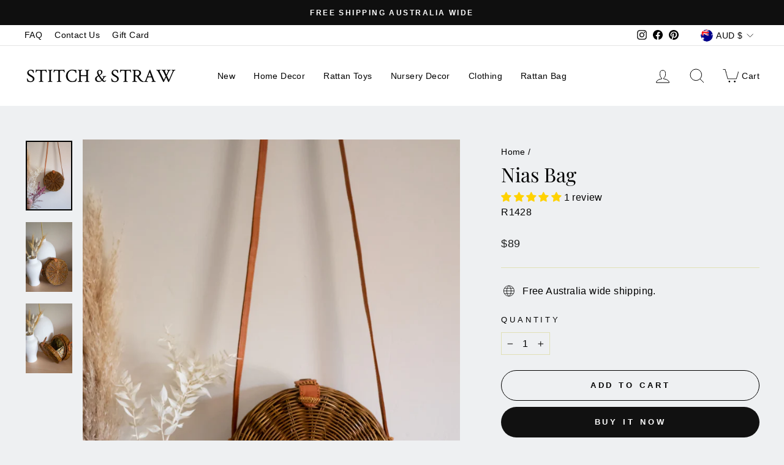

--- FILE ---
content_type: text/css
request_url: https://stitchandstraw.com/cdn/shop/t/48/assets/custom.css?v=93864264364545441791730303353
body_size: -527
content:
[data-icon=cart] .cart-link__bubble--visible{left:55%;transform:translate(-50%);background:none;border:none;text-align:center;top:-5px}.cart-link__bubble{color:#f08804!important;font-weight:700}.js-drawer-open-nav{padding-left:0}@media only screen and (min-width: 769px){.site-nav__link--icon .icon{width:32px;height:32px}}@media only screen and (min-width: 769px){.promo-grid--space-bottom{padding-bottom:35px}}.promo-grid--space-bottom{padding-bottom:10px}@media only screen and (min-width: 769px){.promo-grid--space-top{padding-top:35px}}.promo-grid--space-top{padding-top:10px}@media only screen and (min-width: 769px) .index-section{margin: 25px 0}.index-section{margin:10px 0}.atc-button-hide{display:none}
/*# sourceMappingURL=/cdn/shop/t/48/assets/custom.css.map?v=93864264364545441791730303353 */


--- FILE ---
content_type: text/javascript; charset=utf-8
request_url: https://stitchandstraw.com/products/nias-rattan.js
body_size: 528
content:
{"id":5833471361182,"title":"Nias Bag","handle":"nias-rattan","description":"\u003cp\u003e\u003cstrong\u003eMaterial:\u003c\/strong\u003e Rattan and Leather \u003cbr\u003e\u003cstrong\u003eMeasurements:\u003c\/strong\u003e 20 cm x 7,5 cm (diameter 20 cm) \u003cbr\u003e\u003cstrong\u003eStrap drop:\u003c\/strong\u003e 55cm \u003c\/p\u003e\n\u003cp class=\"p1\"\u003e\u003cspan\u003e\u003c\/span\u003e\u003cspan class=\"s1\"\u003eMeet our newly added chic rattan bag that has been lovingly handmade in Lombok, Round rattan bags are a must-have for bohemian lovers who also want to make a statement. \u003c\/span\u003e\u003c\/p\u003e","published_at":"2020-10-23T17:37:00+08:00","created_at":"2020-10-23T17:37:00+08:00","vendor":"Stitch \u0026 Straw","type":"Bags","tags":["rattan bag"],"price":8900,"price_min":8900,"price_max":8900,"available":true,"price_varies":false,"compare_at_price":null,"compare_at_price_min":0,"compare_at_price_max":0,"compare_at_price_varies":false,"variants":[{"id":36691538477214,"title":"Default Title","option1":"Default Title","option2":null,"option3":null,"sku":"R1428","requires_shipping":true,"taxable":true,"featured_image":null,"available":true,"name":"Nias Bag","public_title":null,"options":["Default Title"],"price":8900,"weight":0,"compare_at_price":null,"inventory_management":"shopify","barcode":"","requires_selling_plan":false,"selling_plan_allocations":[]}],"images":["\/\/cdn.shopify.com\/s\/files\/1\/0119\/8443\/7310\/products\/image_58c9029c-565f-41a1-88ac-93a02dd38c96.jpg?v=1603445834","\/\/cdn.shopify.com\/s\/files\/1\/0119\/8443\/7310\/products\/image_881900ac-e949-494b-b870-d0f7e33c1bba.jpg?v=1603445837","\/\/cdn.shopify.com\/s\/files\/1\/0119\/8443\/7310\/products\/image_6fde678b-9b9b-488e-9e89-0dd2b0b6e569.jpg?v=1603445840"],"featured_image":"\/\/cdn.shopify.com\/s\/files\/1\/0119\/8443\/7310\/products\/image_58c9029c-565f-41a1-88ac-93a02dd38c96.jpg?v=1603445834","options":[{"name":"Title","position":1,"values":["Default Title"]}],"url":"\/products\/nias-rattan","media":[{"alt":null,"id":11910703644830,"position":1,"preview_image":{"aspect_ratio":0.667,"height":2436,"width":1624,"src":"https:\/\/cdn.shopify.com\/s\/files\/1\/0119\/8443\/7310\/products\/image_58c9029c-565f-41a1-88ac-93a02dd38c96.jpg?v=1603445834"},"aspect_ratio":0.667,"height":2436,"media_type":"image","src":"https:\/\/cdn.shopify.com\/s\/files\/1\/0119\/8443\/7310\/products\/image_58c9029c-565f-41a1-88ac-93a02dd38c96.jpg?v=1603445834","width":1624},{"alt":null,"id":11910704398494,"position":2,"preview_image":{"aspect_ratio":0.667,"height":2436,"width":1624,"src":"https:\/\/cdn.shopify.com\/s\/files\/1\/0119\/8443\/7310\/products\/image_881900ac-e949-494b-b870-d0f7e33c1bba.jpg?v=1603445837"},"aspect_ratio":0.667,"height":2436,"media_type":"image","src":"https:\/\/cdn.shopify.com\/s\/files\/1\/0119\/8443\/7310\/products\/image_881900ac-e949-494b-b870-d0f7e33c1bba.jpg?v=1603445837","width":1624},{"alt":null,"id":11910705512606,"position":3,"preview_image":{"aspect_ratio":0.667,"height":2436,"width":1624,"src":"https:\/\/cdn.shopify.com\/s\/files\/1\/0119\/8443\/7310\/products\/image_6fde678b-9b9b-488e-9e89-0dd2b0b6e569.jpg?v=1603445840"},"aspect_ratio":0.667,"height":2436,"media_type":"image","src":"https:\/\/cdn.shopify.com\/s\/files\/1\/0119\/8443\/7310\/products\/image_6fde678b-9b9b-488e-9e89-0dd2b0b6e569.jpg?v=1603445840","width":1624}],"requires_selling_plan":false,"selling_plan_groups":[]}